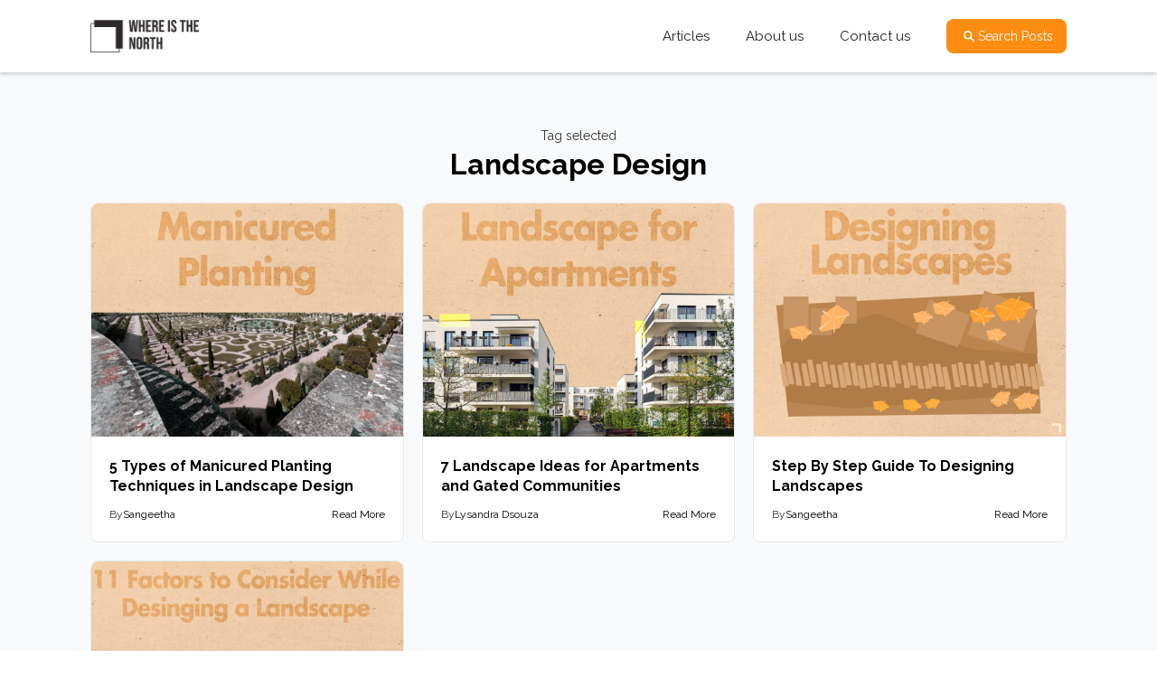

--- FILE ---
content_type: text/html
request_url: https://www.whereisthenorth.com/tags/landscape-design
body_size: 2794
content:
<!DOCTYPE html><!-- This site was created in Webflow. https://webflow.com --><!-- Last Published: Mon Dec 29 2025 07:31:32 GMT+0000 (Coordinated Universal Time) --><html data-wf-domain="www.whereisthenorth.com" data-wf-page="65e7fe03e34888e5f7832538" data-wf-site="65e5c84a27235a927d8ba645" lang="en" data-wf-collection="65e7fe03e34888e5f783252d" data-wf-item-slug="landscape-design"><head><meta charset="utf-8"/><title>WhereIsTheNorth - Official</title><meta content="width=device-width, initial-scale=1" name="viewport"/><meta content="wn32EilYOmu06WOKo9Xp_EfDgOLyg61r4opUfYXCbVA" name="google-site-verification"/><meta content="Webflow" name="generator"/><link href="https://cdn.prod.website-files.com/65e5c84a27235a927d8ba645/css/whereisthenorth-official.webflow.shared.348d5a2b9.min.css" rel="stylesheet" type="text/css"/><link href="https://fonts.googleapis.com" rel="preconnect"/><link href="https://fonts.gstatic.com" rel="preconnect" crossorigin="anonymous"/><script src="https://ajax.googleapis.com/ajax/libs/webfont/1.6.26/webfont.js" type="text/javascript"></script><script type="text/javascript">WebFont.load({  google: {    families: ["Open Sans:300,300italic,400,400italic,600,600italic,700,700italic,800,800italic","Raleway:regular,500,600,700,800,900,italic"]  }});</script><script type="text/javascript">!function(o,c){var n=c.documentElement,t=" w-mod-";n.className+=t+"js",("ontouchstart"in o||o.DocumentTouch&&c instanceof DocumentTouch)&&(n.className+=t+"touch")}(window,document);</script><link href="https://cdn.prod.website-files.com/65e5c84a27235a927d8ba645/666d6f68f15a33407dd593d4_32%20WTN%20Favicon.png" rel="shortcut icon" type="image/x-icon"/><link href="https://cdn.prod.website-files.com/65e5c84a27235a927d8ba645/666d6f62ca3ba7fa49ae6af9_256%20WTN%20Favicon.jpg" rel="apple-touch-icon"/><link href="https://www.whereisthenorth.com/tags/landscape-design" rel="canonical"/><script async="" src="https://www.googletagmanager.com/gtag/js?id=G-5P347RF7RZ"></script><script type="text/javascript">window.dataLayer = window.dataLayer || [];function gtag(){dataLayer.push(arguments);}gtag('set', 'developer_id.dZGVlNj', true);gtag('js', new Date());gtag('config', 'G-5P347RF7RZ');</script><script src="https://cdn.prod.website-files.com/65e5c84a27235a927d8ba645%2F65da374ca1ebd53e3cabb68c%2F665d678cb3624b1313dc3c64%2Fevents_calendar_embed_script-0.0.1.js" type="text/javascript"></script></head><body><div data-animation="default" data-collapse="small" data-duration="400" data-easing="ease" data-easing2="ease" role="banner" class="navbar w-nav"><div class="container-2 w-container"><div class="div-block"><div><a href="/" class="brand w-nav-brand"><img src="https://cdn.prod.website-files.com/65e5c84a27235a927d8ba645/65e66d93703195c78b6b2e9b_Where-is-the-north-2048x614.png" loading="lazy" sizes="(max-width: 767px) 98vw, (max-width: 991px) 728px, 939.984375px" srcset="https://cdn.prod.website-files.com/65e5c84a27235a927d8ba645/65e66d93703195c78b6b2e9b_Where-is-the-north-2048x614-p-500.png 500w, https://cdn.prod.website-files.com/65e5c84a27235a927d8ba645/65e66d93703195c78b6b2e9b_Where-is-the-north-2048x614-p-800.png 800w, https://cdn.prod.website-files.com/65e5c84a27235a927d8ba645/65e66d93703195c78b6b2e9b_Where-is-the-north-2048x614-p-1080.png 1080w, https://cdn.prod.website-files.com/65e5c84a27235a927d8ba645/65e66d93703195c78b6b2e9b_Where-is-the-north-2048x614-p-1600.png 1600w, https://cdn.prod.website-files.com/65e5c84a27235a927d8ba645/65e66d93703195c78b6b2e9b_Where-is-the-north-2048x614-p-2000.png 2000w, https://cdn.prod.website-files.com/65e5c84a27235a927d8ba645/65e66d93703195c78b6b2e9b_Where-is-the-north-2048x614.png 2048w" alt="" class="image-2"/></a></div><div class="div-block-2"><nav role="navigation" class="nav-menu w-nav-menu"><a href="/articles" class="nav-link-2 w-nav-link">Articles</a><a href="/about-us" class="nav-link-2 w-nav-link">About us</a><a href="/contact-us" class="nav-link-2 w-nav-link">Contact us</a></nav><div class="menu-button w-nav-button"><div class="icon w-icon-nav-menu"></div></div><a href="/search-where-is-the-north" class="link-block w-inline-block"><img src="https://cdn.prod.website-files.com/65e5c84a27235a927d8ba645/65e80f2fc0b63f6a83f52c50_svgviewer-output.svg" loading="lazy" alt="" class="image-3"/><div>Search Posts</div></a></div></div></div></div><section class="section"><div class="w-layout-blockcontainer container-3 w-container"><div><div class="text-block-20">Tag selected</div><h1 class="heading-4">Landscape Design</h1><div class="w-dyn-list"><div role="list" class="collection-list w-dyn-items"><div role="listitem" class="collection-item w-dyn-item"><a href="/article/5-types-of-manicured-planting-techniques-in-landscape-design" class="link-block-3 w-inline-block"><div class="div-block-13"><img src="https://cdn.prod.website-files.com/65e7fe03df078ced9b52142e/66047a14c1c914fa5ca54f90_f5.webp" loading="lazy" alt="5 Types of Manicured Planting Techniques in Landscape Design" class="image-6"/></div><div class="text-block-4">5 Types of Manicured Planting Techniques in Landscape Design</div></a><div class="div-block-14"><div class="div-block-11"><div class="text-block-5">By</div><a href="/author/sangeetha" class="link-5">Sangeetha</a></div><a href="/article/5-types-of-manicured-planting-techniques-in-landscape-design" class="link-6">Read More</a></div></div><div role="listitem" class="collection-item w-dyn-item"><a href="/article/7-landscape-ideas-for-apartments-and-gated-communities" class="link-block-3 w-inline-block"><div class="div-block-13"><img src="https://cdn.prod.website-files.com/65e7fe03df078ced9b52142e/66048490e2f88efeeec434ee_landscape%20fpr%20apartment.jpg" loading="lazy" alt="7 Landscape Ideas for Apartments and Gated Communities" class="image-6"/></div><div class="text-block-4">7 Landscape Ideas for Apartments and Gated Communities</div></a><div class="div-block-14"><div class="div-block-11"><div class="text-block-5">By</div><a href="/author/lysandra-dsouza" class="link-5">Lysandra Dsouza</a></div><a href="/article/7-landscape-ideas-for-apartments-and-gated-communities" class="link-6">Read More</a></div></div><div role="listitem" class="collection-item w-dyn-item"><a href="/article/step-by-step-guide-to-designing-landscapes" class="link-block-3 w-inline-block"><div class="div-block-13"><img src="https://cdn.prod.website-files.com/65e7fe03df078ced9b52142e/66044ca28821aed4b2595437_Step-by-step%20guide%20to%20designing%20landscapes.jpeg" loading="lazy" alt="Step By Step Guide To Designing Landscapes" class="image-6"/></div><div class="text-block-4">Step By Step Guide To Designing Landscapes</div></a><div class="div-block-14"><div class="div-block-11"><div class="text-block-5">By</div><a href="/author/sangeetha" class="link-5">Sangeetha</a></div><a href="/article/step-by-step-guide-to-designing-landscapes" class="link-6">Read More</a></div></div><div role="listitem" class="collection-item w-dyn-item"><a href="/article/11-factors-to-consider-while-designing-a-landscape" class="link-block-3 w-inline-block"><div class="div-block-13"><img src="https://cdn.prod.website-files.com/65e7fe03df078ced9b52142e/65f9dca57b388d278605963a_Factors%20to%20consider%20while%20designing%20a%20landscape.jpg" loading="lazy" alt="11 Factors to Consider While Designing a Landscape" class="image-6"/></div><div class="text-block-4">11 Factors to Consider While Designing a Landscape</div></a><div class="div-block-14"><div class="div-block-11"><div class="text-block-5">By</div><a href="/author/sangeetha" class="link-5">Sangeetha</a></div><a href="/article/11-factors-to-consider-while-designing-a-landscape" class="link-6">Read More</a></div></div></div></div></div></div></section><section class="footer"><div class="w-layout-blockcontainer footer-banner w-container"><img src="https://cdn.prod.website-files.com/65e5c84a27235a927d8ba645/65e693dfd85913c016f7654e_Where%20is%20the%20north%20Footer.jpeg" loading="lazy" sizes="(max-width: 767px) 100vw, (max-width: 991px) 727.984375px, 939.984375px" srcset="https://cdn.prod.website-files.com/65e5c84a27235a927d8ba645/65e693dfd85913c016f7654e_Where%20is%20the%20north%20Footer-p-500.jpeg 500w, https://cdn.prod.website-files.com/65e5c84a27235a927d8ba645/65e693dfd85913c016f7654e_Where%20is%20the%20north%20Footer-p-800.jpeg 800w, https://cdn.prod.website-files.com/65e5c84a27235a927d8ba645/65e693dfd85913c016f7654e_Where%20is%20the%20north%20Footer-p-1080.jpeg 1080w, https://cdn.prod.website-files.com/65e5c84a27235a927d8ba645/65e693dfd85913c016f7654e_Where%20is%20the%20north%20Footer.jpeg 1498w" alt=""/><div class="div-block-3"><div class="div-block-4"><a href="/privacy-policy" class="link-2">PRIVACY POLICY</a><a href="/terms-and-conditions" class="link-2">TERMS &amp; CONDITIONS</a></div><div class="div-block-5"><a href="https://twitter.com/sadarchis" target="_blank" class="w-inline-block"><img src="https://cdn.prod.website-files.com/65e5c84a27235a927d8ba645/65e813de23e4c06d63577ec5_twitter.svg" loading="lazy" alt="" class="image-4"/></a><a href="https://in.linkedin.com/company/whereisthenorth" target="_blank" class="w-inline-block"><img src="https://cdn.prod.website-files.com/65e5c84a27235a927d8ba645/65e813e20a081a3d2e9589f3_linkdin.svg" loading="lazy" alt="" class="image-4"/></a><a href="https://www.instagram.com/whereisthe.north?igsh=dHBvNG80ODBoc3Az&amp;utm_source=qr" target="_blank" class="w-inline-block"><img src="https://cdn.prod.website-files.com/65e5c84a27235a927d8ba645/66062e9320333f5d296eb2dc_icons8-instagram.svg" loading="lazy" alt="" class="image-4"/></a><a href="https://in.pinterest.com/whereisthenorth/" target="_blank" class="w-inline-block"><img src="https://cdn.prod.website-files.com/65e5c84a27235a927d8ba645/66062f081bf2feb856c5bd86_icons8-pinterest.svg" loading="lazy" alt="" class="image-4"/></a></div></div><div><div class="text-block-2">All Rights Reserved. WhereIsTheNorth 2024.</div></div></div></section><script src="https://d3e54v103j8qbb.cloudfront.net/js/jquery-3.5.1.min.dc5e7f18c8.js?site=65e5c84a27235a927d8ba645" type="text/javascript" integrity="sha256-9/aliU8dGd2tb6OSsuzixeV4y/faTqgFtohetphbbj0=" crossorigin="anonymous"></script><script src="https://cdn.prod.website-files.com/65e5c84a27235a927d8ba645/js/webflow.schunk.537662751a5c2f29.js" type="text/javascript"></script><script src="https://cdn.prod.website-files.com/65e5c84a27235a927d8ba645/js/webflow.schunk.a9eee17e51d7762e.js" type="text/javascript"></script><script src="https://cdn.prod.website-files.com/65e5c84a27235a927d8ba645/js/webflow.df2a2986.68fe5bd0417da557.js" type="text/javascript"></script></body></html>

--- FILE ---
content_type: image/svg+xml
request_url: https://cdn.prod.website-files.com/65e5c84a27235a927d8ba645/65e80f2fc0b63f6a83f52c50_svgviewer-output.svg
body_size: 20
content:
<?xml version="1.0" encoding="utf-8"?>
<!-- License: CC Attribution. Made by salesforce: https://lightningdesignsystem.com -->
<svg fill="#000000" xmlns="http://www.w3.org/2000/svg" 
	 width="800px" height="800px" viewBox="0 0 100 100" enable-background="new 0 0 100 100" xml:space="preserve">
<path d="M79.5,74.1L62.9,57.6c3.4-4.7,5.1-10.7,4.2-17.1C65.6,29.8,56.9,21.3,46,20.3c-14.7-1.5-27.2,11-25.7,25.8
	c1,10.7,9.5,19.6,20.2,21.1c6.4,0.9,12.3-0.9,17.1-4.2l16.6,16.6c0.7,0.7,1.9,0.7,2.6,0l2.6-2.6C80.2,76.1,80.2,74.9,79.5,74.1z
	 M27.7,43.7c0-8.8,7.2-16.1,16.1-16.1s16.1,7.2,16.1,16.1s-7.2,16.1-16.1,16.1S27.7,52.7,27.7,43.7z"/>
</svg>

--- FILE ---
content_type: image/svg+xml
request_url: https://cdn.prod.website-files.com/65e5c84a27235a927d8ba645/65e813de23e4c06d63577ec5_twitter.svg
body_size: 286
content:
<?xml version="1.0" encoding="utf-8"?>
<!-- License: MIT. Made by Microsoft: https://github.com/microsoft/vscode-codicons -->
<svg width="800px" height="800px" viewBox="0 0 16 16" xmlns="http://www.w3.org/2000/svg" fill="#000000"><path d="M15 3.784a5.63 5.63 0 0 1-.65.803 6.058 6.058 0 0 1-.786.68 5.442 5.442 0 0 1 .014.377c0 .574-.061 1.141-.184 1.702a8.467 8.467 0 0 1-.534 1.627 8.444 8.444 0 0 1-1.264 2.04 7.768 7.768 0 0 1-1.72 1.521 7.835 7.835 0 0 1-2.095.95 8.524 8.524 0 0 1-2.379.329 8.178 8.178 0 0 1-2.293-.325A7.921 7.921 0 0 1 1 12.52a5.762 5.762 0 0 0 4.252-1.19 2.842 2.842 0 0 1-2.273-1.19 2.878 2.878 0 0 1-.407-.8c.091.014.181.026.27.035a2.797 2.797 0 0 0 1.022-.089 2.808 2.808 0 0 1-.926-.362 2.942 2.942 0 0 1-.728-.633 2.839 2.839 0 0 1-.65-1.822v-.033c.402.227.837.348 1.306.362a2.943 2.943 0 0 1-.936-1.04 2.955 2.955 0 0 1-.253-.649 2.945 2.945 0 0 1 .007-1.453c.063-.243.161-.474.294-.693.364.451.77.856 1.216 1.213a8.215 8.215 0 0 0 3.008 1.525 7.965 7.965 0 0 0 1.695.263 2.15 2.15 0 0 1-.058-.325 3.265 3.265 0 0 1-.017-.331c0-.397.075-.77.226-1.118a2.892 2.892 0 0 1 1.528-1.528 2.79 2.79 0 0 1 1.117-.225 2.846 2.846 0 0 1 2.099.909 5.7 5.7 0 0 0 1.818-.698 2.815 2.815 0 0 1-1.258 1.586A5.704 5.704 0 0 0 15 3.785z"/></svg>